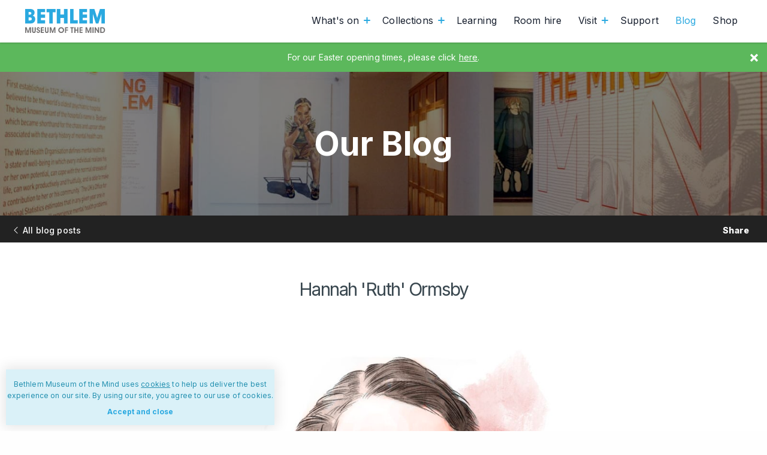

--- FILE ---
content_type: text/html; charset=UTF-8
request_url: https://museumofthemind.org.uk/blog/hannah-ruth-rutledge-ormsby
body_size: 12256
content:
<!DOCTYPE html>
<html lang="en" dir="ltr" class="no-js">
<head>
	<meta charset="utf-8">
	<meta http-equiv="X-UA-Compatible" content="IE=edge">
	<meta name="viewport" content="width=device-width, initial-scale=1, maximum-scale=5">

	<link rel="apple-touch-icon" sizes="180x180" href="/assets/device-icons/apple-touch-icon.png">
	<link rel="icon" type="image/png" sizes="32x32" href="/assets/device-icons/favicon-32x32.png">
	<link rel="icon" type="image/png" sizes="16x16" href="/assets/device-icons/favicon-16x16.png">
	<link rel="manifest" href="/assets/device-icons/manifest.json">
	<link rel="mask-icon" href="/assets/device-icons/safari-pinned-tab.svg" color="#61c6e9">
	<link rel="shortcut icon" href="/assets/device-icons/favicon.ico">
	<meta name="msapplication-config" content="/assets/device-icons/browserconfig.xml">
	<meta name="theme-color" content="#61c6e9">

    
    <link href="https://museumofthemind.org.uk/rss/blog.rss" rel="alternate" type="application/rss+xml" title="Bethlem Museum of the Mind Blog">

    <link rel="preconnect" href="https://fonts.googleapis.com">
    <link rel="preconnect" href="https://fonts.gstatic.com" crossorigin>

    <script>
        var docElement = document.documentElement;
        docElement.className = docElement.className.replace(/(^|\s)no-js(\s|$)/, '$1$2') + ' js ';
    </script>

    <link href="https://fonts.googleapis.com/css2?family=Inter:wght@400;500;700;800&display=swap" rel="stylesheet">
    <link href="https://museumofthemind.org.uk/assets/dist/styles-4b1b7a8b77.css" rel="stylesheet">
    <link href="https://museumofthemind.org.uk/assets/dist/form-40b6080f22.css" rel="stylesheet">

        <script src="https://cdn.userway.org/widget.js" data-account="D10lVLOgXp"></script>        <script src="https://platform-api.sharethis.com/js/sharethis.js#property=64a68a39f57abe0019c4e1a2&product=inline-share-buttons&source=platform" async="async"></script>
    <title>Hannah &#039;Ruth&#039; Ormsby | Bethlem Museum of the Mind</title>
<script>window.dataLayer = window.dataLayer || [];
function gtag(){dataLayer.push(arguments)};
gtag('js', new Date());
gtag('config', 'G-FZ5PX6GPW3', {'send_page_view': true,'anonymize_ip': false,'link_attribution': false,'allow_display_features': false});
</script><meta name="keywords" content="museum of the mind, bethlem, bedlam, museum, archives, artwork, gallery, events, exhibitions">
<meta name="description" content="Hannah Ruth Ormsby nurse and International Brigade volunteer">
<meta name="referrer" content="no-referrer-when-downgrade">
<meta name="robots" content="all">
<meta content="804550029624299" property="fb:profile_id">
<meta content="en_GB" property="og:locale">
<meta content="Bethlem Museum of the Mind" property="og:site_name">
<meta content="website" property="og:type">
<meta content="https://museumofthemind.org.uk/blog/hannah-ruth-rutledge-ormsby" property="og:url">
<meta content="Hannah &#039;Ruth&#039; Ormsby" property="og:title">
<meta content="Hannah Ruth Ormsby nurse and International Brigade volunteer" property="og:description">
<meta content="https://motm-www.s3.amazonaws.com/share-image/_1200x630_crop_center-center_82_none/general-share.jpg?mtime=1551705641" property="og:image">
<meta content="1200" property="og:image:width">
<meta content="630" property="og:image:height">
<meta content="Bethlem Museum of the Mind" property="og:image:alt">
<meta content="https://en.wikipedia.org/wiki/Bethlem_Museum_of_the_Mind" property="og:see_also">
<meta content="https://www.youtube.com/channel/UCxNo9mRSgiDt01QmrFZT0yw" property="og:see_also">
<meta content="https://www.facebook.com/bethlemmuseumofthemind" property="og:see_also">
<meta content="https://twitter.com/bethlemmuseum" property="og:see_also">
<meta content="https://www.instagram.com/bethlem_museum/" property="og:see_also">
<meta name="twitter:card" content="summary_large_image">
<meta name="twitter:site" content="@bethlemmuseum">
<meta name="twitter:creator" content="@bethlemmuseum">
<meta name="twitter:title" content="Hannah &#039;Ruth&#039; Ormsby">
<meta name="twitter:description" content="Hannah Ruth Ormsby nurse and International Brigade volunteer">
<meta name="twitter:image" content="https://motm-www.s3.amazonaws.com/share-image/_800x418_crop_center-center_82_none/general-share.jpg?mtime=1551705641">
<meta name="twitter:image:width" content="800">
<meta name="twitter:image:height" content="418">
<meta name="twitter:image:alt" content="Bethlem Museum of the Mind">
<link href="https://museumofthemind.org.uk/blog/hannah-ruth-rutledge-ormsby" rel="canonical">
<link href="https://museumofthemind.org.uk/" rel="home">
<link type="text/plain" href="https://museumofthemind.org.uk/humans.txt" rel="author"></head>
<body><script async src="https://www.googletagmanager.com/gtag/js?id=G-FZ5PX6GPW3"></script>


    <svg style="display: none;">
    <symbol id="svg-facebook" viewBox="0 0 96.124 96.123">
        <title>Facebook</title>
        <path d="M72.089.02L59.624 0C45.62 0 36.57 9.285 36.57 23.656v10.907H24.037a1.96 1.96 0 0 0-1.96 1.961v15.803a1.96 1.96 0 0 0 1.96 1.96H36.57v39.876a1.96 1.96 0 0 0 1.96 1.96h16.352a1.96 1.96 0 0 0 1.96-1.96V54.287h14.654a1.96 1.96 0 0 0 1.96-1.96l.006-15.803a1.963 1.963 0 0 0-1.961-1.961H56.842v-9.246c0-4.444 1.059-6.7 6.848-6.7l8.397-.003a1.96 1.96 0 0 0 1.959-1.96V1.98A1.96 1.96 0 0 0 72.089.02z"/>
    </symbol>
    <symbol id="svg-twitter" viewBox="0 0 612 612">
        <title>Twitter</title>
        <path d="M612 116.258a250.714 250.714 0 0 1-72.088 19.772c25.929-15.527 45.777-40.155 55.184-69.411-24.322 14.379-51.169 24.82-79.775 30.48-22.907-24.437-55.49-39.658-91.63-39.658-69.334 0-125.551 56.217-125.551 125.513 0 9.828 1.109 19.427 3.251 28.606-104.326-5.24-196.835-55.223-258.75-131.174-10.823 18.51-16.98 40.078-16.98 63.101 0 43.559 22.181 81.993 55.835 104.479a125.556 125.556 0 0 1-56.867-15.756v1.568c0 60.806 43.291 111.554 100.693 123.104-10.517 2.83-21.607 4.398-33.08 4.398-8.107 0-15.947-.803-23.634-2.333 15.985 49.907 62.336 86.199 117.253 87.194-42.947 33.654-97.099 53.655-155.916 53.655-10.134 0-20.116-.612-29.944-1.721 55.567 35.681 121.536 56.485 192.438 56.485 230.948 0 357.188-191.291 357.188-357.188l-.421-16.253c24.666-17.593 46.005-39.697 62.794-64.861z"/>
    </symbol>
    <symbol id="svg-google" viewBox="0 0 512 512">
        <title>Google</title>
        <path d="M113.47 309.408L95.648 375.94l-65.139 1.378C11.042 341.211 0 299.9 0 256c0-42.451 10.324-82.483 28.624-117.732h.014L86.63 148.9l25.404 57.644c-5.317 15.501-8.215 32.141-8.215 49.456.002 18.792 3.406 36.797 9.651 53.408zM507.527 208.176C510.467 223.662 512 239.655 512 256c0 18.328-1.927 36.206-5.598 53.451-12.462 58.683-45.025 109.925-90.134 146.187l-.014-.014-73.044-3.727-10.338-64.535c29.932-17.554 53.324-45.025 65.646-77.911h-136.89V208.176h245.899z"/><path d="M416.253 455.624l.014.014C372.396 490.901 316.666 512 256 512c-97.491 0-182.252-54.491-225.491-134.681l82.961-67.91c21.619 57.698 77.278 98.771 142.53 98.771 28.047 0 54.323-7.582 76.87-20.818l83.383 68.262zM419.404 58.936l-82.933 67.896C313.136 112.246 285.552 103.82 256 103.82c-66.729 0-123.429 42.957-143.965 102.724l-83.397-68.276h-.014C71.23 56.123 157.06 0 256 0c62.115 0 119.068 22.126 163.404 58.936z"/>
    </symbol>
    <symbol id="svg-newspaper" viewBox="0 0 32 32">
        <title>News</title>
        <path d="M29 0H7a3 3 0 0 0-3 3v2H3a3 3 0 0 0-3 3v20a4 4 0 0 0 4 4h24a4 4 0 0 0 4-4V3a3 3 0 0 0-3-3zm1 28c0 1.102-.898 2-2 2H4c-1.103 0-2-.898-2-2V8a1 1 0 0 1 1-1h1v20a1 1 0 1 0 2 0V3a1 1 0 0 1 1-1h22c.551 0 1 .448 1 1v25z"/><path d="M19.498 13.005h8a.5.5 0 1 0 0-1h-8a.5.5 0 0 0 0 1zM19.498 10.005h8a.5.5 0 1 0 0-1h-8a.5.5 0 0 0 0 1zM19.498 7.005h8a.5.5 0 1 0 0-1h-8a.5.5 0 0 0 0 1zM16.5 27.004h-8a.5.5 0 0 0 0 1h8a.5.5 0 0 0 0-1zM16.5 24.004h-8a.5.5 0 0 0 0 1h8a.5.5 0 0 0 0-1zM16.5 21.004h-8a.5.5 0 0 0 0 1h8a.5.5 0 0 0 0-1zM27.5 27.004h-8a.5.5 0 0 0 0 1h8a.5.5 0 0 0 0-1zM27.5 24.004h-8a.5.5 0 0 0 0 1h8a.5.5 0 0 0 0-1zM27.5 21.004h-8a.5.5 0 0 0 0 1h8a.5.5 0 0 0 0-1zM27.5 15.004h-19a.5.5 0 0 0 0 1h19a.5.5 0 0 0 0-1zM27.5 18.004h-19a.5.5 0 0 0 0 1h19a.5.5 0 0 0 0-1zM9 13h7a1 1 0 0 0 1-1V5.004a1 1 0 0 0-1-1H9a1 1 0 0 0-1 1V12a1 1 0 0 0 1 1zm1-7h5v5h-5V6z"/>
    </symbol>
    <symbol id="svg-person" viewBox="0 0 350 350">
        <title>Person</title>
        <path d="M175 171.173c38.914 0 70.463-38.318 70.463-85.586C245.463 38.318 235.105 0 175 0s-70.465 38.318-70.465 85.587c0 47.268 31.549 85.586 70.465 85.586zM41.909 301.853c-.012-2.882-.024-.812 0 0zM308.085 304.104c.038-.789.013-5.474 0 0z"/><path d="M307.935 298.397c-1.305-82.342-12.059-105.805-94.352-120.657 0 0-11.584 14.761-38.584 14.761s-38.586-14.761-38.586-14.761C55.018 192.43 43.61 215.545 42.11 295.722c-.123 6.547-.18 6.891-.202 6.131.005 1.424.011 4.058.011 8.651 0 0 19.592 39.496 133.08 39.496 113.486 0 133.08-39.496 133.08-39.496 0-2.951.002-5.003.005-6.399-.022.47-.066-.441-.149-5.708z"/>
    </symbol>
    <symbol id="svg-tripadvisor" viewBox="0 0 98.566 98.566">
        <title>TripAdvisor</title>
        <path d="M60.401 20.996c2.751.389 5.445 1.08 8.107 1.898a55.476 55.476 0 0 1 13.156 5.998c.287.178.67.291 1.008.291 4.844.02 9.686.013 14.526.017.39 0 .778.041 1.167.063 0 .095.014.135-.002.157-.226.348-.455.691-.682 1.038-1.643 2.52-3.047 5.156-3.876 8.07-.09.313-.109.575.103.882 4.312 6.192 5.688 12.99 3.886 20.318-1.58 6.427-5.264 11.438-10.862 14.986-4.001 2.537-8.421 3.745-13.143 3.771a22.938 22.938 0 0 1-5.896-.757c-4.722-1.225-8.77-3.579-12.106-7.144-.44-.468-.854-.957-1.323-1.486-1.764 2.629-3.5 5.215-5.278 7.869l-5.191-7.758c-.118.062-.152.069-.175.091a.805.805 0 0 0-.103.108c-4.035 4.765-9.111 7.686-15.295 8.663-3.44.545-6.847.349-10.188-.572-4.735-1.301-8.759-3.799-12.01-7.485C3.047 66.41 1.071 62.226.329 57.469c-.849-4.44.185-8.721.443-9.76.748-3.02 2.052-5.793 3.842-8.343.126-.181.17-.501.11-.717-.73-2.677-1.988-5.112-3.461-7.444-.374-.593-.822-1.142-1.236-1.711v-.198c.083.01.165.026.246.026 4.956.002 9.911.004 14.867-.006.216 0 .456-.089.64-.207 3.482-2.234 7.192-4.004 11.09-5.382a60.266 60.266 0 0 1 8.608-2.333 68.96 68.96 0 0 1 8.562-1.124c7.019-.54 12.629.203 16.361.726zm-6.213 32.731c0 10.883 8.83 19.774 19.674 19.732 10.885-.039 19.675-8.68 19.667-19.683-.008-11.339-9.206-19.863-20.089-19.642-10.744.223-19.154 8.883-19.252 19.593zM24.677 34.059c-10.586-.092-19.816 8.743-19.631 19.997.172 10.495 8.822 19.392 19.851 19.297 10.784-.092 19.452-8.898 19.472-19.562a19.626 19.626 0 0 0-19.692-19.732zm.976-5.134c5.98.365 11.233 2.449 15.671 6.485 4.429 4.028 7.024 9.053 7.967 14.962.97-5.839 3.497-10.817 7.843-14.805 4.353-3.992 9.536-6.087 15.418-6.53-6.98-3.103-14.34-4.421-21.916-4.567-8.61-.169-16.985 1.1-24.983 4.455z"/><path d="M73.822 41.311c6.735-.011 12.19 5.415 12.19 12.143 0 6.754-5.362 11.975-11.688 12.216-7.065.271-12.718-5.358-12.716-12.186.006-6.906 5.699-12.287 12.214-12.173zm7.944 12.173c-.003-4.39-3.552-7.958-7.912-7.958-4.41 0-8 3.549-8.018 7.926-.016 4.358 3.592 7.984 7.961 7.996 4.376.017 7.971-3.582 7.969-7.964zM24.417 41.311c6.731-.007 12.194 5.429 12.177 12.156-.019 6.809-5.386 11.916-11.601 12.199-7.093.324-12.816-5.33-12.803-12.195.014-6.955 5.746-12.276 12.227-12.16zm7.935 12.146c-.013-4.417-3.585-7.938-8.044-7.93-4.301.008-7.905 3.638-7.895 7.955.011 4.367 3.611 7.958 7.992 7.97 4.354.01 7.958-3.616 7.947-7.995z"/><path d="M73.828 49.443c2.232-.002 4.062 1.829 4.041 4.048-.022 2.224-1.821 4.026-4.016 4.027-2.26 0-4.077-1.786-4.072-3.999.004-2.296 1.769-4.074 4.047-4.076zM24.396 49.407a4.075 4.075 0 0 1 4.096 4.067c.009 2.24-1.829 4.079-4.084 4.084-2.309.005-4.09-1.779-4.088-4.1 0-2.279 1.777-4.048 4.076-4.051z"/>
    </symbol>
</svg>

    
    <div class="message message--incident green">
        <div class="message--incident__close icon-close"></div>
        <div class="container message__content"><p>For our Easter opening times, please click <a href="https://museumofthemind.org.uk/visit">here</a>.</p></div>
    </div>

	<nav class="mobile-nav">
    

    <ul class="nav-btns">
                                    <li class="dd">
                    <a class="dd-btn" href="https://museumofthemind.org.uk/whats-on" title="What&#039;s on">
                        What&#039;s on<div class="mobile-dropdown"></div></a>                    <ul class="dd-nav">
                                                    <li><a  href="https://museumofthemind.org.uk/whats-on/events" title="Events">Events</a></li>
                                                    <li><a  href="https://museumofthemind.org.uk/whats-on/exhibitions" title="Exhibitions">Exhibitions</a></li>
                                            </ul>
                    </li>
                                        <li class="dd">
                    <a class="dd-btn" href="https://museumofthemind.org.uk/collections" title="Collections">
                        Collections<div class="mobile-dropdown"></div></a>                    <ul class="dd-nav">
                                                    <li><a  href="https://museumofthemind.org.uk/collections/art" title="Art">Art</a></li>
                                                    <li><a  href="/collections/archives" title="Archives">Archives</a></li>
                                                    <li><a  href="https://museumofthemind.org.uk/collections/gallery" title="Gallery">Gallery</a></li>
                                            </ul>
                    </li>
                                        <li>
                    <a class="" href="https://museumofthemind.org.uk/learning" title="Learning">
                        Learning</a></li>
                                        <li>
                    <a class="" href="https://museumofthemind.org.uk/room-hire" title="Room hire">
                        Room hire</a></li>
                                        <li class="dd">
                    <a class="dd-btn" href="https://museumofthemind.org.uk/visit" title="Visit">
                        Visit<div class="mobile-dropdown"></div></a>                    <ul class="dd-nav">
                                                    <li><a  href="https://museumofthemind.org.uk/visit" title="Find us">Find us</a></li>
                                                    <li><a  href="https://museumofthemind.org.uk/visit/access" title="Access">Access</a></li>
                                                    <li><a  href="https://museumofthemind.org.uk/visit/digital-guide" title="Digital Guide">Digital Guide</a></li>
                                            </ul>
                    </li>
                                                    <li>
                    <a class="" href="https://museumofthemind.org.uk/support" title="Support">
                        Support</a></li>
                                        <li>
                    <a class=" active" href="https://museumofthemind.org.uk/blog" title="Blog">
                        Blog</a></li>
                                        <li>
                    <a class="" href="https://shop.museumofthemind.org.uk/" title="Shop" target="_blank" rel="noreferrer">
                        Shop</a></li>
                </ul>

</nav>

<header class="mn-hdr">
    <div class="container">
        <a class="logo-frm" href="https://museumofthemind.org.uk/" title="Go to Bethlem Museum of the Mind home page">
            <svg class="logo" xmlns="http://www.w3.org/2000/svg" viewBox="0 0 268 79.9">
    <title>Bethlem Museum of the Mind Logo</title>
    <path class="bethlem" d="M0 0h16.5c9.9 0 15 4.3 15 11.9 0 5-1.8 8.2-6.1 10.4 5.6 1.7 8.3 5.3 8.3 11.2 0 4.6-1.6 8.6-4.7 11.4-3.5 3.2-8 3.6-14.4 3.6H0V0m14.3 18.8c4.4 0 6.5-1 6.5-4.1 0-3.2-1.8-4.6-5.4-4.6h-3.9v8.7h2.8zm1.2 19.5c4.5 0 6.6-1.1 6.6-5 0-4.1-2.1-5.2-6.8-5.2h-3.8v10.2h4zM40.5 48.4V0h26.3v10.7H52.4v7.8h14.4v10.8H52.4v8.4h14.4v10.7H40.5M80.4 48.4V11.2h-9V0h30.1v11.2h-9.2v37.2H80.4M129.6 29.9h-12.1v18.5h-11.8V0h11.8v18.4h12.1V0h11.9v48.4h-11.9V29.9M149.8 48.4V0h11.8v37.7h13.8v10.7h-25.6M180.2 48.4V0h26.3v10.7h-14.4v7.8h14.4v10.8h-14.4v8.4h14.4v10.7h-26.3M214.7 48.4V0h16.2l9.3 29.6L249.5 0h16.1v48.4h-11.3v-32l-10 32h-8.4l-10-32v32h-11.2"/>
    <path class="motm" d="M.2 79.9V61.1h4.9l4.7 13.7 4.8-13.7h4.8v18.8h-3.6l.2-13.6-4.8 13.6H8.4L3.7 66.3l.2 13.6H.2M26.9 61.1v10.8c0 3.1.5 4.5 2.4 4.5s2.4-1.4 2.4-4.5V61.1h3.7V73c0 2-.1 3.5-1 4.7-1.2 1.7-2.8 2.5-5.1 2.5s-3.9-.8-5.1-2.5c-.9-1.4-.9-2.9-.9-4.7V61.1h3.6M41.3 74.1v.3c0 1.6.9 2.6 2.3 2.6 1.5 0 2.4-.9 2.4-2.5 0-2-1.1-2.1-3.1-2.8-2.9-.9-4.3-2.5-4.3-5.1 0-3.5 2.1-5.8 5.3-5.8 3 0 4.9 2 5.1 5.4h-3.3V66c0-1.2-.8-2-1.9-2-1.2 0-1.9.8-1.9 2.1 0 .5.1.9.4 1.3.7.8 2 .9 3.5 1.4 2.6.9 3.8 2.5 3.8 5 0 3.9-2.3 6.4-5.9 6.4-3.3 0-5.6-2.4-5.6-6.2h3.2M52.3 79.9V61.1h10.1v3.3H56v4.3h6.4v3.2H56v4.7h6.4v3.3H52.3M69.8 61.1v10.8c0 3.1.5 4.5 2.4 4.5s2.4-1.4 2.4-4.5V61.1h3.7V73c0 2-.1 3.5-.9 4.7-1.2 1.7-2.8 2.5-5.1 2.5s-3.9-.8-5.1-2.5c-.9-1.4-.9-2.9-.9-4.7V61.1h3.5M82 79.9V61.1h4.9l4.7 13.7 4.8-13.7h4.8v18.8h-3.6l.2-13.6L93 79.9h-2.8l-4.7-13.6.1 13.6H82M112.2 65c1.8-2.7 4.7-4.2 8.1-4.2 2.5 0 4.9 1 6.7 2.8 1.9 1.9 2.9 4.3 2.9 6.8 0 2.7-.9 5.1-2.7 6.9-1.8 1.9-4.3 3-6.9 3-2.8 0-5.1-1-7-3-1.7-1.8-2.7-4.2-2.7-6.8-.1-2.1.5-3.9 1.6-5.5m3.8 9.5c1.2 1.3 2.7 1.9 4.2 1.9 3.2 0 5.8-2.5 5.8-6.1 0-3.2-2.6-5.8-5.7-5.8-3.3 0-5.9 2.6-5.9 5.8 0 1.6.5 3 1.6 4.2zM132.8 61.1h10.1v3.3h-6.5v4.3h6.5v3.2h-6.5v8h-3.6V61.1M161.8 64.4h-3.6v15.5h-3.6V64.4H151v-3.3h10.8v3.3M167.8 79.9h-3.7V61.1h3.7v7.6h6v-7.6h3.7v18.8h-3.7v-7.6h-6v7.6M181.3 79.9V61.1h10.1v3.3h-6.5v4.3h6.5v3.2h-6.5v4.7h6.5v3.3h-10.1M201.5 79.9V61.1h4.8l4.8 13.7 4.7-13.7h4.9v18.8h-3.6l.1-13.6-4.8 13.6h-2.7l-4.8-13.6.2 13.6h-3.6M224.5 61.1h3.7v18.7h-3.7zM231.9 79.9V61.1h3.5l7.7 12v-12h3.6v18.8h-3.4l-7.8-12.4v12.4h-3.6M250.5 79.9V61.1h6.3c3 0 5 .4 6.9 2.2 1.8 1.7 2.7 4.2 2.7 7.2 0 3.4-1.3 6.1-3.7 7.9-1.6 1.2-3.4 1.4-5.7 1.4h-6.5m12.1-9.3c0-3.9-2.2-6.2-6-6.2h-2.4v12.3h2.5c4 .1 5.9-1.8 5.9-6.1z"/>
</svg>
        </a>

        <nav class="mn-nav">
            

    <ul class="nav-btns">
                                    <li class="dd">
                    <a class="dd-btn" href="https://museumofthemind.org.uk/whats-on" title="What&#039;s on">
                        What&#039;s on<div class="mobile-dropdown"></div></a>                    <ul class="dd-nav">
                                                    <li><a  href="https://museumofthemind.org.uk/whats-on/events" title="Events">Events</a></li>
                                                    <li><a  href="https://museumofthemind.org.uk/whats-on/exhibitions" title="Exhibitions">Exhibitions</a></li>
                                            </ul>
                    </li>
                                        <li class="dd">
                    <a class="dd-btn" href="https://museumofthemind.org.uk/collections" title="Collections">
                        Collections<div class="mobile-dropdown"></div></a>                    <ul class="dd-nav">
                                                    <li><a  href="https://museumofthemind.org.uk/collections/art" title="Art">Art</a></li>
                                                    <li><a  href="/collections/archives" title="Archives">Archives</a></li>
                                                    <li><a  href="https://museumofthemind.org.uk/collections/gallery" title="Gallery">Gallery</a></li>
                                            </ul>
                    </li>
                                        <li>
                    <a class="" href="https://museumofthemind.org.uk/learning" title="Learning">
                        Learning</a></li>
                                        <li>
                    <a class="" href="https://museumofthemind.org.uk/room-hire" title="Room hire">
                        Room hire</a></li>
                                        <li class="dd">
                    <a class="dd-btn" href="https://museumofthemind.org.uk/visit" title="Visit">
                        Visit<div class="mobile-dropdown"></div></a>                    <ul class="dd-nav">
                                                    <li><a  href="https://museumofthemind.org.uk/visit" title="Find us">Find us</a></li>
                                                    <li><a  href="https://museumofthemind.org.uk/visit/access" title="Access">Access</a></li>
                                                    <li><a  href="https://museumofthemind.org.uk/visit/digital-guide" title="Digital Guide">Digital Guide</a></li>
                                            </ul>
                    </li>
                                                    <li>
                    <a class="" href="https://museumofthemind.org.uk/support" title="Support">
                        Support</a></li>
                                        <li>
                    <a class=" active" href="https://museumofthemind.org.uk/blog" title="Blog">
                        Blog</a></li>
                                        <li>
                    <a class="" href="https://shop.museumofthemind.org.uk/" title="Shop" target="_blank" rel="noreferrer">
                        Shop</a></li>
                </ul>

        </nav>

        <div class="mobile-nav-btn burger-btn">
            <div class="line one"></div>
            <div class="line two"></div>
            <div class="line three"></div>
        </div>
    </div>
</header>

	<main class="main">
					
        <div class="hero">
            <div class="hero__content">
                <div class="heading">Our Blog</div>
            </div>
        </div>

        
<div class="action-bar">
    <a class="action-bar__back" href="https://museumofthemind.org.uk/blog" title="View all blog posts"><i class="icon-arrow-left"></i>All blog posts</a>

    <div class="action-bar__share entry-share">
        <span class="action-bar__share__title">Share</span>
        <div class="social-share-btns">
    <div class="sharethis-inline-share-buttons"></div>
</div>
    </div>
</div>

		<section class="page-sec">
            <div class="container">
				<h1>Hannah 'Ruth'&nbsp;Ormsby</h1>

				<div class="blog-post content-container clearfix">
					                                                
                        
					                                
                            
						        
						        																		<figure class="figure--c figure--center">
										<img
                                            srcset="https://d1u0ygfig6vnfa.cloudfront.net/blog/_blogPostSmall/hannah-ormsby-spain-radical-nurse-maudsley-2B91EA4D-927C-4511-A13D-25D9475CED51.jpeg, https://d1u0ygfig6vnfa.cloudfront.net/blog/_blogPost/hannah-ormsby-spain-radical-nurse-maudsley-2B91EA4D-927C-4511-A13D-25D9475CED51.jpeg"
	                                        sizes="100vw"
	                                        src="https://d1u0ygfig6vnfa.cloudfront.net/blog/_blogPostSmall/hannah-ormsby-spain-radical-nurse-maudsley-2B91EA4D-927C-4511-A13D-25D9475CED51.jpeg"
	                                        alt="Hannah ormsby spain radical nurse maudsley 2 B91 EA4 D 927 C 4511 A13 D 25 D9475 CED51"
	                                    >
										<figcaption class="caption"><p>Hannah 'Ruth' Ormsby, artwork commissioned by and used with permission of UNISON</p></figcaption>									</figure>
						        
												    					                                                
                        
					    					        <p><a href="https://international-brigades.org.uk/volunteer/hannahormsby/?fbclid=IwAR1ZpcfncMxhcdSYOnqVjIfCZXJcnawpDtAtMyNk48QIhpoClKwtDXzg23s">Hannah Rutledge Ormsby</a>, who went by the name of ‘Ruth’, was born in Dromore West in County Sligo, Ireland in 1901. She trained as a nurse in Glasgow Royal Infirmary in the 1920s, and in 1936 she moved down to the join the staff of the Maudsley Hospital as a Temporary Nurse, it seems in order to train as a mental health nursing professional.</p><p>It’s almost certain that her position in Glasgow was one better paid than the training post she held in the Maudsley, so it’s hard to ascribe any motive to her other than an altruistic desire to improve and broaden her skills. The Maudsley was the leading psychiatric training institution in the British Isles, so if this was an area of interest for Ruth it makes sense that she travelled all the way from Scotland to become a member of staff. That she still gave her address as being in Ireland is perhaps also telling- she may have planned to move closer to home to help with mental health care in Ireland once her training had finished.</p><p>Being a temporary nurse was a difficult, precarious position in the 1930s, and Ruth leaving the Maudsley only a year later in 1937 would not have been an untypical experience for her contemporaries in that role. However it’s here that Ruth’s story becomes much more unique as it seems that she resigned from the Maudsley in order to volunteer with the International Brigade in Spain, fighting the forces of Franco’s Nationalists in the Spanish Civil War on the side of the Republicans.</p><p>The Civil War in Spain was a confused and bloody conflict, but from what historians have been able to piece together it seems that Ruth served in specialist medical teams, providing assistance as a senior surgical theatre nurse operating just behind the front lines of the conflict.</p><p>Having survived the sorts of horrors that led to Pablo Picasso's work ‘Guernica’, it seems both tragic and horrifying that Ruth lost her life not in the fighting, but in a fire in Barcelona some way from the front lines. She was on leave from her duties in a medical residential block which was engulfed in flame on 7th May, 1938. She and others tried to escape the fire by jumping from their seventh floor apartment, but she did not survive the attempt.</p><p>As with other Republican fighters, it’s believed that Ruth was buried in an unmarked grave near to where she died. However, her story has recently been rediscovered thanks to dedicated work by historians of the period and also the UNISON Trade Union (for whom we thank for some of these images). Ruth was the only Irish woman to die in the conflict, but there were over 200 Irish volunteers in the International Brigade and 70 of her countrymen also lost their lives in the War. Although the returning soldiers were often ostracised on their return home to what was a neutral Ireland, their stories are also now being excavated from the archives and told to a more receptive public on the <a href="https://international-brigades.org.uk/uncategorized/the-volunteers/">International Brigades website</a>. A commemorative plaque for Ruth was unveiled just outside her home town in 2018, and Johnny Gogan, the historian who first bought Ruth to our attention, will present 'Behind the Lines', his film on her life, to the Galway Film Festival in July 2024.</p>
					    					                                                
                        
					                                
                            
						        
						        																		<figure class="figure--c figure--center">
										<img
                                            srcset="https://d1u0ygfig6vnfa.cloudfront.net/blog/_blogPostSmall/Ormsby-entry-in-SRM01.jpg, https://d1u0ygfig6vnfa.cloudfront.net/blog/_blogPost/Ormsby-entry-in-SRM01.jpg"
	                                        sizes="100vw"
	                                        src="https://d1u0ygfig6vnfa.cloudfront.net/blog/_blogPostSmall/Ormsby-entry-in-SRM01.jpg"
	                                        alt="Ormsby entry in SRM01"
	                                    >
										<figcaption class="caption"><p>Ruth's entry in the Maudsley staff register SRM-01 at Bethlem Museum of the Mind</p></figcaption>									</figure>
						        
												    					                                                
                        
					                                
                            
						        
						        																		<figure class="figure--c figure--center">
										<img
                                            srcset="https://d1u0ygfig6vnfa.cloudfront.net/blog/_blogPostSmall/ruth-prmsby-ormsby-spain-cp79560849_1730465263964147_7750823321863509534_n.jpg, https://d1u0ygfig6vnfa.cloudfront.net/blog/_blogPost/ruth-prmsby-ormsby-spain-cp79560849_1730465263964147_7750823321863509534_n.jpg"
	                                        sizes="100vw"
	                                        src="https://d1u0ygfig6vnfa.cloudfront.net/blog/_blogPostSmall/ruth-prmsby-ormsby-spain-cp79560849_1730465263964147_7750823321863509534_n.jpg"
	                                        alt="Ruth prmsby ormsby spain cp79560849 1730465263964147 7750823321863509534 n"
	                                    >
										<figcaption class="caption"><p>Ruth Ormsby and colleagues in Spain, courtesy of UNISON</p></figcaption>									</figure>
						        
												    									</div>

				<div class="blog-post blog-post-meta">
											<h4>References</h4>

						<ol class="references">
															<li>With thanks to Michael Walker, UNISON Regional Officer</li>
													</ol>
					
                    <div class="blog-post-meta__bottom">
                        <div class="blog-post-meta__bottom__item">
                            <div class="blog-meta__cats">
        						<h4>Categories</h4>
        						        							<a class="post-cat" href="https://museumofthemind.org.uk/blog/category/archives" title="Archives posts">Archives</a>
        						        							<a class="post-cat" href="https://museumofthemind.org.uk/blog/category/history" title="History posts">History</a>
        						        					</div>
                        </div>

                    </div>
				</div>
                                                                                
				
									<div class="blog-related">
						<h2>Related posts</h2>

						<div class="grid">
							            
            <div class="post-excerpt">
            <div class="excerpt-info">
                <div class="post-excerpt__left">
                    <h3><a href="https://museumofthemind.org.uk/blog/queering-the-narrative-in-the-archival-records-at-bethlem-museum-of-the-mind" title="Continue reading &#039;Queering the narrative&#039; in the archival records at Bethlem Museum of the Mind">&#039;Queering the narrative&#039; in the archival records at Bethlem Museum of the Mind</a></h3>
                    
                                    </div>

                <div class="post-excerpt__right">
                    <p class="post-excerpt-text">Even if same sex attraction and relationships were not pathologized and stigmatized, would we know if someone in the historical record was gay?</p>

                    <a class="button-ball post-excerpt-button" href="https://museumofthemind.org.uk/blog/queering-the-narrative-in-the-archival-records-at-bethlem-museum-of-the-mind" title="Continue reding &#039;Queering the narrative&#039; in the archival records at Bethlem Museum of the Mind">
                        <div class="button-ball__icon">
                            <title>Arrow</title>
                            <svg xmlns="http://www.w3.org/2000/svg" width="451.846" height="451.847" viewBox="0 0 451.846 451.847"><path d="M345.44 248.292l-194.286 194.28c-12.36 12.366-32.397 12.366-44.75 0-12.354-12.353-12.354-32.39 0-44.743l171.914-171.91-171.91-171.903c-12.353-12.36-12.353-32.394 0-44.748 12.355-12.36 32.392-12.36 44.75 0l194.288 194.283c6.177 6.18 9.262 14.27 9.262 22.366 0 8.098-3.09 16.195-9.267 22.372z"/></svg>
                        </div>
                        <div class="button-ball__text">Read more</div>
                    </a>
                </div>
            </div>
        </div>            <div class="post-excerpt">
            <div class="excerpt-info">
                <div class="post-excerpt__left">
                    <h3><a href="https://museumofthemind.org.uk/blog/hallucinations-and-delusions-2-annoyed-at-night-by-telephones" title="Continue reading Hallucinations and electricity in the nineteenth century">Hallucinations and electricity in the nineteenth century</a></h3>
                    
                                    </div>

                <div class="post-excerpt__right">
                    <p class="post-excerpt-text">With the rise of electricty in the late nighteenth century, many Bethlem patients reported hallucinations associated with the telephone. </p>

                    <a class="button-ball post-excerpt-button" href="https://museumofthemind.org.uk/blog/hallucinations-and-delusions-2-annoyed-at-night-by-telephones" title="Continue reding Hallucinations and electricity in the nineteenth century">
                        <div class="button-ball__icon">
                            <title>Arrow</title>
                            <svg xmlns="http://www.w3.org/2000/svg" width="451.846" height="451.847" viewBox="0 0 451.846 451.847"><path d="M345.44 248.292l-194.286 194.28c-12.36 12.366-32.397 12.366-44.75 0-12.354-12.353-12.354-32.39 0-44.743l171.914-171.91-171.91-171.903c-12.353-12.36-12.353-32.394 0-44.748 12.355-12.36 32.392-12.36 44.75 0l194.288 194.283c6.177 6.18 9.262 14.27 9.262 22.366 0 8.098-3.09 16.195-9.267 22.372z"/></svg>
                        </div>
                        <div class="button-ball__text">Read more</div>
                    </a>
                </div>
            </div>
        </div>            <div class="post-excerpt">
            <div class="excerpt-info">
                <div class="post-excerpt__left">
                    <h3><a href="https://museumofthemind.org.uk/blog/loose-threads-1" title="Continue reading Loose Threads 1">Loose Threads 1</a></h3>
                    
                                    </div>

                <div class="post-excerpt__right">
                    <p class="post-excerpt-text">A tweet from UK Parliamentary Archives leads Colin Gale, Bethlem Museum Archivist, on an unexpected journey.</p>

                    <a class="button-ball post-excerpt-button" href="https://museumofthemind.org.uk/blog/loose-threads-1" title="Continue reding Loose Threads 1">
                        <div class="button-ball__icon">
                            <title>Arrow</title>
                            <svg xmlns="http://www.w3.org/2000/svg" width="451.846" height="451.847" viewBox="0 0 451.846 451.847"><path d="M345.44 248.292l-194.286 194.28c-12.36 12.366-32.397 12.366-44.75 0-12.354-12.353-12.354-32.39 0-44.743l171.914-171.91-171.91-171.903c-12.353-12.36-12.353-32.394 0-44.748 12.355-12.36 32.392-12.36 44.75 0l194.288 194.283c6.177 6.18 9.262 14.27 9.262 22.366 0 8.098-3.09 16.195-9.267 22.372z"/></svg>
                        </div>
                        <div class="button-ball__text">Read more</div>
                    </a>
                </div>
            </div>
        </div>    
						</div>
					</div>
							</div>
		</section>
    	</main>

	
    <footer class="mn-ftr">
        <div class="container">
            <div class="mn-ftr__top row">
                

<div class="newsletter col-xs-12 col-sm-6 col-lg-4">
    <h5>Sign up to our quarterly newsletter</h5>

    <form class="newsletter-form" action="https://bethlemheritage.us2.list-manage.com/subscribe/post?u=042b7948efd535cf590979ada&amp;id=c6045639c0" method="post" target="_blank">
        <div class="newsletter-sign-up-input row">
            <label for="newsletter-email-value">Enter your email</label>
            <input id="newsletter-email-value" class="form-control" name="EMAIL" type="email" placeholder="Your email">
                    <a class="button  newsletter-submit" href="#" " data-tracking="Sign up - Click">
        Sign up
    </a>

        </div>
    </form>
</div>

                <div class="mn-ftr__social col-xs-12 col-sm-6 off-lg-2">
                    <div>
                        
<div class="social-links">
            <a href="https://www.instagram.com/bethlem_museum/" title="Follow us on Instagram (opens New Window)"  aria-label="(opens new window)" target="_blank" rel="noreferrer"><i class="icon-instagram"></i></a>
            <a href="https://www.facebook.com/bethlemmuseumofthemind" title="Join us on Facebook (opens New Window)"  aria-label="(opens new window)" target="_blank" rel="noreferrer"><i class="icon-facebook"></i></a>
            <a href="https://twitter.com/bethlemmuseum" title="Join us on Twitter (opens New Window)"  aria-label="(opens new window)" target="_blank" rel="noreferrer"><i class="icon-twitter"></i></a>
            <a href="https://www.youtube.com/channel/UCxNo9mRSgiDt01QmrFZT0yw" title="Join us on YouTube (opens New Window)"  aria-label="(opens new window)" target="_blank" rel="noreferrer"><i class="icon-youtube"></i></a>
    </div>
                    </div>
                </div>
            </div>


            <div class="mn-ftr__nav row">
                <div class="col col-xs-12 col-sm-3">
                    <div>
                        <h4>Support Us</h4>

                        <p>Help us to improve understanding of mental health.</p>
                        <a class="line-link line-link--yellow font-weight-bold" href="https://museumofthemind.org.uk/support" title="Support Bethlem Museum of the Mind">Donate now</a>
                    </div>
                </div>

                <div class="col col-xs-12 col-sm-3">
                    <h4>Visit</h4>

                    <div class="mn-ftr__nav__btns">
                                                    <a href="https://museumofthemind.org.uk/visit" title="Plan a visit">Plan a visit</a>
                                                    <a href="https://museumofthemind.org.uk/learning" title="Groups + Resources">Groups + Resources</a>
                                                    <a href="https://museumofthemind.org.uk/collections/archives" title="Archives">Archives</a>
                                                    <a href="https://museumofthemind.org.uk/projects/mansions-in-the-orchard" title="Mansions in the Orchard">Mansions in the Orchard</a>
                                                    <a href="https://museumofthemind.org.uk/visit/access" title="Access">Access</a>
                                            </div>
                </div>

                <div class="col col-xs-12 col-sm-3">
                    <h4>Explore</h4>

                    <div class="mn-ftr__nav__btns">
                                                    <a href="https://museumofthemind.org.uk/whats-on" title="What&#039;s on">What&#039;s on</a>
                                                    <a href="https://museumofthemind.org.uk/collections/gallery" title="Gallery">Gallery</a>
                                                    <a href="https://museumofthemind.org.uk/projects" title="Projects">Projects</a>
                                                    <a href="https://museumofthemind.org.uk/about" title="About us">About us</a>
                                                    <a href="https://museumofthemind.org.uk/join" title="Join us">Join us</a>
                                            </div>
                </div>

                <div class="col col-xs-12 col-sm-3">
                    <h4>Location + Hours</h4>

                    <p>Bethlem Museum of the Mind<br>Bethlem Royal Hospital<br>Monks Orchard Road<br>Beckenham<br>Kent<br>BR3 3BX</p>
                    
    
            
        
                                                                                                    
    
    <a href="https://museumofthemind.org.uk/visit" title="Bethlem Museum of the Mind opening hours">
                                <span>Pre-booked groups only today.</span>
            <br>
            <small>Wed - Sat: Open to the public from 09:30 – 17:00.</small>
        
                    <span>
                <br>
                <small>
                                            Open every Saturday.
                                    </small>
            </span>
            </a>
                </div>
            </div>

            <div class="mn-ftr__bottom row">
                <div class="copyright col-xs-12 col-sm-6">
                    <div>
                        &copy; 2026 Bethlem Museum of the Mind. All rights reserved.
                        <br>
                        Charity number: 1190303
                    </div>


                    <div class="mn-ftr__bottom__nav">
                                                                                        <a href="https://museumofthemind.org.uk/policy/privacy-policy" title="Privacy policy">Privacy policy</a>
                                                                                                                        <a href="https://museumofthemind.org.uk/policy/cookies-policy" title="Cookies">Cookies</a>
                                                                                                                        <a href="https://museumofthemind.org.uk/contact" title="Contact us">Contact us</a>
                                                                            </div>
                </div>

                <div class="col-xs-12 col-sm-6">
                    <div class="mn-ftr__supporters">
                        <a href="https://www.maudsleycharity.org/" title="Maudsley Charity" aria-label="(opens new window)" target="_blank" rel="noreferrer nofollow">
                            <img src="/assets/graphics/supporters/maudsley-charity-logo.png" alt="Maudsley Charity" loading="lazy">
                        </a>
                        <a href="https://www.hlf.org.uk/" title="Heritage Lottery Fund" target="_blank" rel="noreferrer nofollow">
                            <img src="/assets/graphics/supporters/heritage-lottery-fund-logo.png" alt="Heritage Lottery Fund"  loading="lazy">
                        </a>
                        <a href="https://www.slam.nhs.uk/" title="Slam" target="_blank" rel="noreferrer nofollow">
                            <img src="/assets/graphics/supporters/slam-logo.png" alt="Slam"  loading="lazy">
                        </a>
                    </div>
                </div>
            </div>
        </div>
    </footer>
        
    
    <div class="message message--cookie">
        <div class="container message__content">
            <p>Bethlem Museum of the Mind uses <a target="_blank" href="https://museumofthemind.org.uk/policy/privacy-policy" rel="noreferrer noopener">cookies</a> to help us deliver the best experience on our site. By using our site, you agree to our use of cookies.</p>

            <button class="line-link line-link--blue font-weight-bold button--align-middle cookie-continue">Accept and close</button>
        </div>
    </div>

    <script src="https://cdn.jsdelivr.net/npm/jquery@3/dist/jquery.min.js"></script>
	<script src="https://museumofthemind.org.uk/assets/dist/main-ce48ed1ab6.js"></script><script type="application/ld+json">{"@context":"https://schema.org","@graph":[{"@type":"Blog","author":{"@id":"https://museumofthemind.org.uk/#identity"},"copyrightHolder":{"@id":"https://museumofthemind.org.uk/#identity"},"copyrightYear":"2024","creator":{"@id":"https://vimia.co.uk#creator"},"dateCreated":"2024-05-07T14:47:15+01:00","dateModified":"2024-05-17T11:18:55+01:00","datePublished":"2024-05-07T14:57:00+01:00","description":"Hannah Ruth Ormsby nurse and International Brigade volunteer","headline":"Hannah 'Ruth' Ormsby","image":{"@type":"ImageObject","url":"https://motm-www.s3.amazonaws.com/share-image/_1200x630_crop_center-center_82_none/general-share.jpg?mtime=1551705641"},"inLanguage":"en-gb","mainEntityOfPage":"https://museumofthemind.org.uk/blog/hannah-ruth-rutledge-ormsby","name":"Hannah 'Ruth' Ormsby","publisher":{"@id":"https://vimia.co.uk#creator"},"url":"https://museumofthemind.org.uk/blog/hannah-ruth-rutledge-ormsby"},{"@id":"https://museumofthemind.org.uk/#identity","@type":"NGO","address":{"@type":"PostalAddress","addressCountry":"UK","addressLocality":"Beckenham","addressRegion":"Kent","postalCode":"BR3 3BX","streetAddress":"Museum of the Mind, Bethlem Royal Hospital, Monks Orchard Road"},"description":"Bethlem Museum of the Mind explores the history of art and mental healthcare, on the site of the Bethlem Royal Hospital, or 'Bedlam'.","email":"info@motm.org.uk","foundingDate":"2015-03-01","foundingLocation":"Beckenham, Kent, UK","image":{"@type":"ImageObject","height":"335","url":"https://d1u0ygfig6vnfa.cloudfront.net/assets/shop/identity/bethlem-museum-of-the-mind-logo.jpg?mtime=20200629101546&focal=none","width":"1110"},"logo":{"@type":"ImageObject","height":"60","url":"https://d1u0ygfig6vnfa.cloudfront.net/assets/shop/identity/_600x60_fit_center-center_82_none/16494/bethlem-museum-of-the-mind-logo.png?mtime=1593422146","width":"199"},"name":"Bethlem Museum of the Mind","sameAs":["https://www.instagram.com/bethlem_museum/","https://twitter.com/bethlemmuseum","https://www.facebook.com/bethlemmuseumofthemind","https://www.youtube.com/channel/UCxNo9mRSgiDt01QmrFZT0yw","https://en.wikipedia.org/wiki/Bethlem_Museum_of_the_Mind"],"url":"https://museumofthemind.org.uk/"},{"@id":"https://vimia.co.uk#creator","@type":"LocalBusiness","description":"Building successful websites and online applications","email":"info@vimia.co.uk","name":"Vimia","priceRange":"$","url":"https://vimia.co.uk"},{"@type":"BreadcrumbList","description":"Breadcrumbs list","itemListElement":[{"@type":"ListItem","item":"https://museumofthemind.org.uk/","name":"Home","position":1},{"@type":"ListItem","item":"https://museumofthemind.org.uk/blog/hannah-ruth-rutledge-ormsby","name":"Hannah 'Ruth' Ormsby","position":2}],"name":"Breadcrumbs"}]}</script><script defer src="https://static.cloudflareinsights.com/beacon.min.js/vcd15cbe7772f49c399c6a5babf22c1241717689176015" integrity="sha512-ZpsOmlRQV6y907TI0dKBHq9Md29nnaEIPlkf84rnaERnq6zvWvPUqr2ft8M1aS28oN72PdrCzSjY4U6VaAw1EQ==" data-cf-beacon='{"version":"2024.11.0","token":"b7c90a79d42448988f64650a8161882d","r":1,"server_timing":{"name":{"cfCacheStatus":true,"cfEdge":true,"cfExtPri":true,"cfL4":true,"cfOrigin":true,"cfSpeedBrain":true},"location_startswith":null}}' crossorigin="anonymous"></script>
</body></html>
